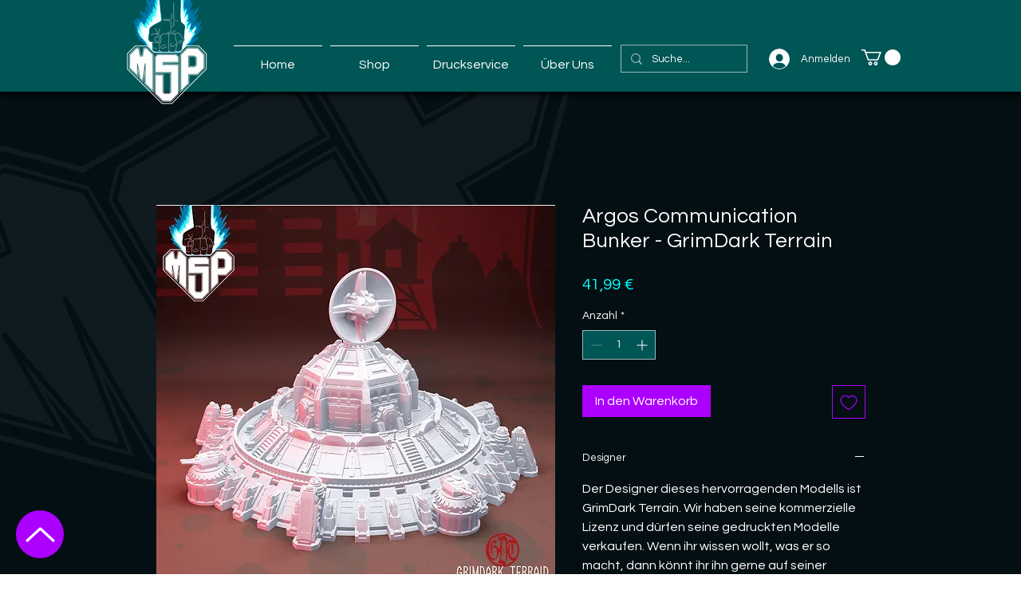

--- FILE ---
content_type: text/css
request_url: https://printservice.mesopu.com/scripts/style.css
body_size: 1510
content:
._1vD2j._2_JeV path {
    stroke: #AC00FF !important;
    transition: fill 0.2s ease;
}

.oKfw5 {
	background: #005555 !important;
}

._3e37x g {
	fill: #FFF !important;
}

._1oCIr {
	background: #005555 !important;
}

.s3zDZE {
	background: #005555 !important;
}

._38Hz6 {
	color: #FFFFFF !important;
}

.s1Q2y5 {
	color: #00FFFF !important;
}

.TPASection_kyq3r1qi .stQWOt.o1vT6F---priority-7-primary {
	color: #FFFFFF !important;
}

.TPASection_kyq3r1qi .stQWOt.o1vT6F---priority-7-primary.o23dkY--disabled {
	color: #005555 !important;
}

* {
    --ricos-text-color: #000000 !important;
}

._2Fy7p {
    fill: #FFFFFF !important;
}

[dir] ._2Hh1n {
    background-color: #005555 !important;
    color: #FFF !important;
}

.TPASection_kysgzyp4 .s2Q_Yz.s2mWpV .s1HD53{
	background-color: #005555 !important;
}

.soCbmB.s2B1va{
	background-color: #005555 !important;
}

.sEy4E4r.sjeMfu3{
	background-color: #005555 !important;
}

.sr6xRR2{
	background-color: #005555 !important;
}

.srtmqCW .srSzgyW{
	background-color: #005555 !important;
}

.slFaCFz.srBVOE2{
	background-color: #005555 !important;
}

.s__4WQ4YG{
	background-color: #005555 !important;
}

.s__26RhSS{
	background-color: #005555 !important;
}

.sGbCQ1S{
	background-color: #005555 !important;
}

.s__6myKAx{
	background-color: #005555 !important;
}

.spHOnLV.sXhQwEG.s__9qxU7P.oaYPofL--fullWidth.sx8EN1W.skoDUXn.sYwn0vU{
	background-color: #005555 !important;
}

#comp-kzmsk1mw{
	left: 0px !important;
	width: 979px !important;
}